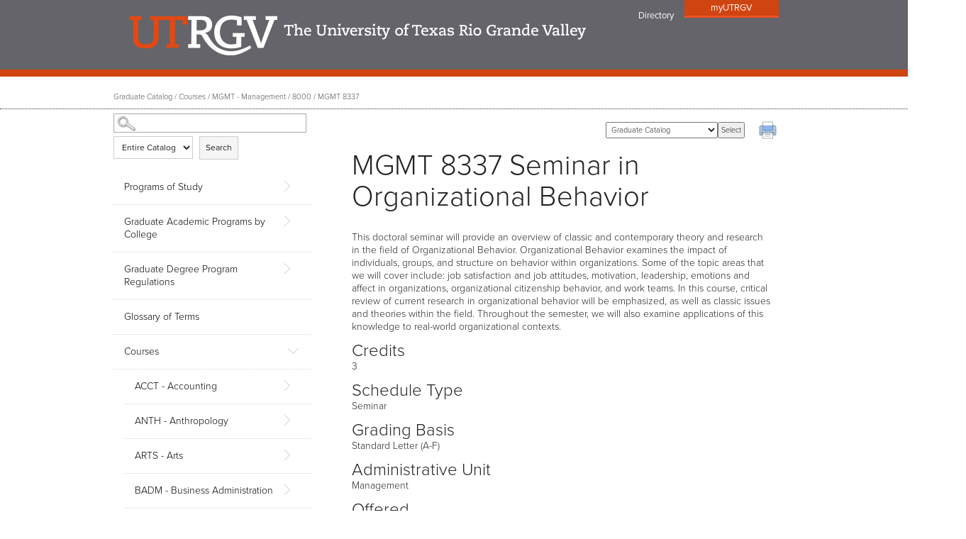

--- FILE ---
content_type: text/html
request_url: https://utrgv.smartcatalogiq.com/Institutions/University-of-Texas-Rio-Grande-Valley/includes/footer.html
body_size: 2612
content:




<footer class="footer">

<div class="footer-content">
<div class="footer-logo"><abbr title="The University of Texas Rio Grande Valley">UTRGV</abbr></div>
<ul class="footer-social-media">
<li class="footer-twitter footer-list-item"><a href="//www.twitter.com/utrgv" target="_blank" title="Official UTRGV Twitter page">Twitter</a></li>
<li class="footer-facebook footer-list-item"><a href="//www.facebook.com/utrgv" target="_blank" title="Official UTRGV Facebook page">Facebook</a></li>
<li class="footer-linkedin footer-list-item"><a href="//www.linkedin.com/company/the-university-of-texas-rio-grande-valley" target="_blank" title="Official UTRGV LinkedIn page">LinkedIn</a></li>
<li class="footer-youtube footer-list-item"><a href="//www.youtube.com/utrgv" target="_blank" title="Official UTRGV YouTube page">YouTube</a></li>
</ul>
<nav aria-label="Footer list of  links" class="footer-columns">

    	<ul class="footer-list footer-column-one">
    
    		<li class="footer-list-item"><a class="link" href="https://www.utrgv.edu/site-policies/index.htm">Site Policies</a></li>
    		<li class="footer-list-item"><a class="link" href="https://www.utrgv.edu/about/contact/index.htm">Contact UTRGV</a></li>
    		<li class="footer-list-item"><a class="link" href="https://www.utrgv.edu/required-links/">Required Links</a></li>
    		<li class="footer-list-item"><a class="link" href="http://sao.fraud.state.tx.us/">Fraud Reporting</a></li>
    		<li class="footer-list-item"><a class="link" href="https://careers.utrgv.edu/postings/search">UTRGV Careers</a></li>
        </ul>

        <ul class="footer-list footer-column-two">
        		<li class="footer-list-item"><a class="link" href="https://www.utrgv.edu/police/crime/information/campus-safety-report/">Clery Act Reports</a></li>
    		<li class="footer-list-item"><a class="link" href="https://www.utrgv.edu/site-policies/web-accessibility/index.htm">Web Accessibility</a></li>
    		<li class="footer-list-item"><a class="link" href="http://veterans.portal.texas.gov">Texas Veterans</a></li>
    		<li class="footer-list-item"><a class="link" href="https://www.utrgv.edu/counseling/services/mental-health-resources/index.htm">Mental Health Resources</a></li>
    		<li class="footer-list-item"><a class="link" href="https://www.utrgv.edu/about/contact/index.htm">1-844-ATUTRGV</a></li>
			<li><p id="footerSC"><a href="https://www.watermarkinsights.com/our-approach/curriculum-catalog-management/" title="SmartCatalog IQ" target="_blank">Powered by SmartCatalog</a></p></li>
        </ul>  
</nav>

</div>
</footer>

--- FILE ---
content_type: text/css
request_url: https://utrgv.smartcatalogiq.com/Institutions/University-of-Texas-Rio-Grande-Valley/styles/nav.css
body_size: 23515
content:
/* .global-nav
---------------*/
.global-nav {
  background: #414145;
  }
.global-nav a,
.global-nav a:link {
  text-decoration: none;
  color: #FFF;
  }
.global-nav a:visited {
  color: #CCC;
  }
.global-nav li li a:visited {
    background: #cf4411; /*previous:#d4422f */
    }
.global-nav a:focus {
  text-decoration: underline;
  color: #FFF;
  }
.global-nav a:hover,
.global-nav a:active {
  text-decoration: underline;
  }
.global-nav .list {
  margin: .5em auto;
  padding-left: 0px;
  width: 80%;
  list-style: none;
  }
.global-nav .list-item,
.global-nav .list-item li{
  list-style: none;
}
.global-nav .list-item a, .header-btn {
  font-size: 14px;
  border-bottom: 2px dotted #515155;
  display: block;
  padding: .8em 0;
  background: url(../assets/images/right-arrow.png) center right no-repeat;
  }

.global-nav .list-item:last-child a {
  border-bottom: none;
}
/*.js .global-nav > .list > .list-item:first-child > a {
  border-left: medium none !important;
  padding-left: 0 !important;
}*/

.js .global-nav .list .list-item:first-child {
  border-left: medium none !important;
  padding-left: 0 !important;
}

/* .global-nav animation
-------------------------*/
.global-nav,
.global-nav > ul ul {
  clear: both;
  -webkit-transition: all 0.3s ease-out;
  -moz-transition: all 0.3s ease-out;
  -ms-transition: all 0.3s ease-out;
  -o-transition: all 0.3s ease-out;
  transition: all 0.3s ease-out;
  }
.js .global-nav,
.js .global-nav > ul ul,
.js .aside {
  display: none;
  overflow: hidden;
  }
.global-nav.active,
.js .global-nav > ul ul.active,
.js .site-nav.active {
  display: block;
  }

.nav-toggle {
  text-decoration: none;
  color: #FFF;
  padding: 7px;
  position: absolute;
  top: 16px;
  right: 13px;
  background: url(../assets/images/burger-white.png) center center no-repeat;
  height: 14px;
  width: 22px;
  border-radius: 4px;
  -moz-border-radius: 4px;
  -webkit-border-radius: 4px;
  border: 0px solid #000000;
  text-indent:-9999px;
}
.nav-toggle:hover {
  background-color: #555;
  }

.site-nav-toggle {
  border-radius: .3em;
  position: absolute;
  top: 0;
  right: 1em;
  display: inline-block;
  width: 33px;
  height: 33px;
  background: #cf4411 url(../assets/images/utrgv_offcanvas_arrow.png) no-repeat center 13px; /*previous #d4422f*/
  text-indent:-9999px;
  } 
.site-nav-toggle.active {
  background-position: center -1.3em;
  }
  
/* .search (in header)
----------------------*/
form.search {
  position: relative;
  width: 80%;
  margin: .5em auto;
}
form.search input[type="search"] {
  width: 100%;
  padding: 4px 0 4px 7px;
  box-sizing: border-box;
  background-color: #EDEDED;
  border: none;
}
form.search input[type="submit"] {
  text-indent: -999em;
  background: url(../assets/images/search.png) no-repeat 7px center transparent;
  border: none;
  position: absolute;
  top: 0;
  right: 0;
  height: 100%;
  border-left: 1px solid #ccc;
  padding-left: 21px;
}
form.search ::-webkit-input-placeholder {
   color: #888;
}
form.search ::-moz-placeholder {
   color: #888;
}
form.search :-ms-input-placeholder {  
   color: #888;
}
form.search .icon-search{
  color: #666;
  position: absolute;
  right: 6px;
  top: 6px;
}


/* .header-btn (myUTRGV button)
------------------------------*/
.header-btn {
  position: relative;
  width: 80%;
  margin: .5em auto;
  border-bottom: none;
}
a.header-link.header-btn {
    border-bottom: 2px dotted #515155;
    padding-bottom: 18px;
}
.header-link.header-btn.give-btn {
    background: none;
}

/* .state-nav (breadcrumb and language link)
-------------------------------------------*/
.state-nav {
  display: none;
  margin: 0 1em;
}

/* sidebar breadcrumb styles
-----------------------------*/
.breadcrumb {
  border-top: dotted 1px gray;
  border-radius: 0px;
  border-bottom: dotted 1px gray;
  background-color: transparent;
}
.breadcrumb ul li.selected {
  display: inline;
  padding-left: 12px;
  margin-left: -12px !important;
  border: 0;
  background: url(../images/nested-list-arrow.png) center left no-repeat;
}
.breadcrumb ul {
  padding-top: 5px;
}

/* MEDIA QUERIES START */

@media only screen and (max-width: 680px){
    .global-nav.active {
        max-height: 100%;
    }
    .js .global-nav > ul ul {
        display: none;
    }
    .js .global-nav ul li:hover ul {
        display: block;
        max-height: 100%;
    }
    .js .global-nav ul li:hover ul ul {
        display: none;
    }
    .js .global-nav ul li:hover ul li:hover ul {
    display: block;
    max-height: 100%;
    }
}

/* 681px
---------*/
@media screen and (min-width: 681px) {
  .js .aside,
.aside.active {
  max-height: 55em;
  }
.site-nav-toggle {
  display: none;
  }
}

/* 780px
---------*/
  
@media screen and (min-width: 780px) {
  .nav-toggle {
    display: none;
    }
  .header-wrapper,
  .js .global-nav {
    display: block;
    margin: 0 auto;
    width: 780px;
  }
  .js .global-nav .list {
    display: block;
    margin: 0 auto -10px;
    min-height: 12px;
    width: 760px;
    padding-left: 4px;
    }
  .js .global-nav,
  .js .global-nav > ul ul,
  .js .site-nav {
    max-height: none;
    overflow: visible;
    background: none;
    max-width: 960px;
    margin: 0 auto;
    position: relative;
    }
  .js .global-nav > ul ul {
    display: none;
    margin-left: -10px;
    }
  .js .global-nav > ul li:hover > ul {
    display: block;
    position: absolute;
    padding: 0;
    min-width: 160px;
    }
  .js .global-nav > ul li:hover > ul li {
    width: 100%;
  }
  .js .global-nav > ul li:hover > ul a, .js .global-nav > ul li.active:hover > ul a {
    margin: 0 0 0 0;
    padding: 5px 10px;
    display: block;
    width: 100%;
    text-align: left;
    background: rgba(207,67,17,.9); /*previous: rgba(212,66,47,.85) */
    }
  .js .global-nav > ul li:hover > ul a:hover, .js .global-nav > ul li.active:hover > ul a:hover {
  background: rgba(189,61,15,.9); /*previously: rgba(181,56,40,.9)*/
  }
  .js .global-nav > ul {
    background: #CF4411; /*previously: #d4422f*/
    width: 100%;
    bottom: 0;
    z-index: 99999;
    position: relative;
    margin: 0 0 -10px 0;
    }
  .js .global-nav > ul:before {
    content: " ";
    height: 100%;
    width: 7000px;
    margin-left: -3000px;
    position: absolute;
    background: #CF4411; /*previously: #d4422f*/
    top: 0;
    }
  .js .global-nav .list-item:before {
    content: " ";
    width: 1px;
    height: 26px;
    position: absolute;
    left: -2px;
    border-left: 1px dotted #ffbb80;
    /*top: 7px;*/
    margin: auto;
    top: 0;
    bottom: 0;
    }
  .js .global-nav .list-item:first-child:before {
    display: none;
    }
  .js .global-nav .list-item a {
    font-size: .85em;
    text-align: center;
    color: #FFF;
    padding: .8em .4em;
    }
  .js .global-nav .list-item a,
  .js .global-nav .list-item a:hover,
  .js .global-nav .list-item a:visited {
    border-bottom: none;
    text-decoration: none;
    cursor: pointer;
    text-shadow: 1px 1px 3px rgba(102, 102, 102, .4);
    background: rgba(207,67,17,.9); /*--previous: rgba(212,66,47, 0.85)--*/
    font-weight: normal;
    }
  .js .global-nav .list-item a:focus{
    outline:1px dotted #c3c3c3;  
  }
  
  .global-nav ul > li {
    display: inline-block;
    position: relative;
    }
  .js .aside {
      display: block;
  }
  /* .search (in header)
  ----------------------*/
  form.search {
    position: absolute;
    right: 0px;
    top: -72px;
    /*top: 40px;*/
    width: auto;
  }
  form.search input[type="search"] {
    width: 133px;
  }


  /* .header-btn (myUTRGV button)
  ------------------------------*/
  .header-btn, a.header-btn:visited {
      background-color: #CF4411; /*previously: #d4422f*/
      border-bottom: 3px solid #f05023; /*previously: #e24912*/
      color: #fff;
      display: block;
      font-size: 13px;
      font-weight: normal;
      padding: 2px 37px 2px;
      position: absolute;
      width: auto;
      right: 0px;
      top: -7px;
      background-image: none;
  }

  a.header-link.header-btn {
        right: 148px;
        padding: 13px 0 0 0;
	    background: none;
	    border: none;
  }
.header-link.header-btn.give-btn {
    display: none;
}
  
  /* .state-nav (breadcrumb and language link)
  -------------------------------------------*/
  .state-nav {
    position: relative;
    display: block;
  }
  .state-nav a {
    color: #4d4d4d;
    font-weight: 300;
    font-size: 11px;    
  }
  .breadcrumbs ul li {
    display: inline-block;  
  }
  .breadcrumbs ul li:before {
    content: " /  ";
  }
  .breadcrumbs ul li:first-child:before {
    display: none;  
  }
  .breadcrumbs ul {
    padding: 0;
    margin: 0;
  }
  .my-language {
    position: absolute;
    right: 0px;
    top: 0px;
  }
  #breadcrumb-label {
    display: none;
  }
}

/* 820px
---------*/
@media screen and (min-width: 820px) {
  .js .global-nav .list {
    width: 95%;
    padding-left: 0;
    }
   .js .global-nav .list-item a, .js .global-nav .list-item.active a {
    padding: .8em .5em;
    }
}

/* 950px
---------*/
@media screen and (min-width: 950px) {
  .branding-wrapper {
    margin: 0 auto;
    position: relative;
    width: 915px;
    }
  .header-wrapper,
  .js .global-nav {
    width: 915px;
  }
  .js .global-nav .list-item a, .js .global-nav .list-item.active a {
    font-size: 14px;
    padding: .8em .5em;
    }
  .state-nav {
    margin: 0 auto;
  }
}

/* 980px
---------*/
@media screen and (min-width: 980px) {

  .js .global-nav .list {
    width: 960px;
    padding-left: 4px;
    }
  .js .global-nav .list-item a {
    padding: .65em .8em;
    }
.js .global-nav .list-item::before {
    /*top: 6px;*/
}

  /* .secondary .content styles
  ------------------------------*/
  .main-content-wrapper,
  .content-wrapper,
  .branding-wrapper {
    width: 960px;
    }
}

/* 992px
---------*/
@media screen and (min-width: 992px) {
  .footer-logo,
  .footer-social-media {
    margin-top: -20px;
    margin-left: 35%;
    background-position-y: 52px;
  }

}










/* START: New Nav Styles (EA July 2017) */
nav.cssmenu {
  position: relative;
  max-width: 100%;
  margin: 0 auto;
}

nav.cssmenu ul.new-menu {
  list-style-type: none;
  padding: 0;
  display: flex;
  flex-direction: row;
  justify-content: space-around;
  flex-wrap: nowrap; /* assumes you only want one row */
  margin: 0 auto;
  max-width: 960px;
}

#cssmenu, #cssmenu ul, #cssmenu ul li, #cssmenu ul li a, #cssmenu #head-mobile {
  border: 0;
  list-style: none;
  line-height: 1;
  display: block;
  position: relative;
  -webkit-box-sizing: border-box;
  -moz-box-sizing: border-box;
  box-sizing: border-box;
}
#cssmenu:after, #cssmenu > ul:after {
  content: ".";
  display: block;
  clear: both;
  visibility: hidden;
  line-height: 0;
  height: 0;
}
#cssmenu #head-mobile {
  display: none;
}
#cssmenu {
  font-family: sans-serif;
  background: #CF4411;
}
#cssmenu > ul > li {
  text-align: center;
  float: left;
  width: 100%;
}
.new-menu li {
    text-transform: uppercase;
}
.new-menu li li {
    text-transform: initial;
}
#cssmenu > ul > li li {
  text-align: initial;
}
#cssmenu > ul > li > a {
  padding: 17px;
  font-size: 12px;
  letter-spacing: 1px;
  text-decoration: none;
  /* color: #ddd; color contrast not accessible */ 
  color: #FCFCFC;
  font-weight: 700;
}
#cssmenu > ul > li:hover > a, #cssmenu ul li.active a {
  color: #fff;
}
#cssmenu > ul > li:hover,
#cssmenu ul li.active:hover,
#cssmenu ul li.active,
#cssmenu ul li.has-sub.active:hover {
  background: #b33b0f !important;
  -webkit-transition: background .3s ease;
  -ms-transition: background .3s ease;
  transition: background .3s ease;
}
#cssmenu > ul > li.has-sub > a {
  padding-right: 30px;
}
/*#cssmenu > ul > li.has-sub > a:after {
  position: absolute;
  top: 22px;
  right: 11px;
  width: 8px;
  height: 2px;
  display: block;
  background: #ddd;
  content: '';
}*/

/*#cssmenu > ul > li.has-sub > a:before {
  position: absolute;
  top: 19px;
  right: 14px;
  display: block;
  width: 2px;
  height: 8px;
  background: #ddd;
  content: '';
  -webkit-transition: all .25s ease;
  -ms-transition: all .25s ease;
  transition: all .25s ease;
}*/

/*#cssmenu > ul > li.has-sub:hover > a:before {
  top: 23px;
  height: 0;
}*/

#cssmenu > ul > li.has-sub > a:before {
  border: solid black;
  position: absolute;
  padding: 3px;
  border-width: 0 2px 2px 0;
  transform: rotate(45deg);
  -webkit-transform: rotate(45deg);
  content: "";
  border-color: #ddd;
  top: 16px;
  right: 22px;
}
#cssmenu > ul > li.has-sub:hover > a:before {
  border-color: #fff;
}

#cssmenu ul ul {
  position: absolute;
  /*left: -9999px;*/
  z-index: 999999;
  margin: 0;
  padding: 0;
}

/*.navlist-1 {
	display: block !important;
}*/


/*12-13
#cssmenu ul ul li {
  height: 0;
  -webkit-transition: all .25s ease;
  -ms-transition: all .25s ease;
  background: rgba(207,67,17,.9);
  transition: all .25s ease;
}*/
#cssmenu ul ul li:hover {
}
#cssmenu li:hover > ul {
  left: auto;
}
/*12-13
#cssmenu li:hover > ul > li {
  height: 35px;
}
*/
#cssmenu ul ul ul {
  margin-left: 100%;
  top: 0;
}
#cssmenu ul ul li a {
  border-bottom: 1px solid rgba(150, 150, 150, 0.15);
  padding: 11px 25px 11px 15px; /*11px 15px*/
  width: 170px;
  font-size: 12px;
  text-decoration: none;
  color: #fff;
  font-weight: 400;
}
#cssmenu ul ul li:last-child > a, #cssmenu ul ul li.last-item > a {
  border-bottom: 0;
}
#cssmenu ul ul li:hover > a, #cssmenu ul ul li a:hover {
  color: #fff;
}
/*#cssmenu ul ul li.has-sub > a:after {
  position: absolute;
  top: 16px;
  right: 11px;
  width: 8px;
  height: 2px;
  display: block;
  background: #ddd;
  content: '';
}
#cssmenu ul ul li.has-sub > a:before {
  position: absolute;
  top: 13px;
  right: 14px;
  display: block;
  width: 2px;
  height: 8px;
  background: #ddd;
  content: '';
  -webkit-transition: all .25s ease;
  -ms-transition: all .25s ease;
  transition: all .25s ease;
}
#cssmenu ul ul > li.has-sub:hover > a:before {
  top: 17px;
  height: 0;
}*/

#cssmenu ul ul li.has-sub > a:before {
    border: solid black;
    position: absolute;
    padding: 2px;
    border-width: 0 2px 2px 0;
    transform: rotate(-45deg);
    -webkit-transform: rotate(-45deg);
    content: "";
    border-color: #ddd;
    top: 14px;
    right: 13px;
}
#cssmenu ul ul li.has-sub:hover > a:before {
  border-color: #fff;
}

#cssmenu ul ul li.has-sub:hover,
#cssmenu ul li.has-sub ul li.has-sub ul li:hover {
  background: rgba(183, 63, 20, 0.9);
}
#cssmenu ul ul ul li.active a {
  border-left: 1px solid #333;
}
#cssmenu > ul > li.has-sub > ul > li.active > a,
#cssmenu > ul ul > li.has-sub > ul > li.active > a {
  border-top: 1px solid #333;
}
.nav-button span {
	display: none;
}



@media screen and (max-width: 1000px) {
  nav {
    width: 100%;
  }
  #cssmenu {
    width: 100%;
    background: #414145;
  }
  #cssmenu ul {
    width: 100%;
    display: none;
  }
  #cssmenu ul li {
    width: 100%;
    border-top: 1px solid #444;
  }
  #cssmenu ul li:hover {
    background: #363636;
  }
  #cssmenu ul ul li, #cssmenu li:hover > ul > li {
    height: auto;
  }
  #cssmenu ul ul li {
    background: #CF442F;
  }
  #cssmenu ul li a, #cssmenu ul ul li a {
    width: 100%;
    border-bottom: 0;
  }
  #cssmenu > ul > li {
  text-align: initial;
  float: none;
  width: auto;
  }
  
  #cssmenu ul ul li a {
    padding-left: 25px;
  }
  #cssmenu ul ul li {
    background: #333 !important;
  }
  #cssmenu ul ul li:hover {
    background: #363636 !important;
  }
  #cssmenu > ul > li:hover, 
  #cssmenu ul li.active:hover, 
  #cssmenu ul li.active, 
  #cssmenu ul li.has-sub.active:hover {
    background: #333 !important;
  }
  #cssmenu ul ul li.has-sub:hover,
  #cssmenu ul li.has-sub ul li.has-sub ul li:hover {
    background: #363636;
  }
  #cssmenu ul ul ul li a {
    padding-left: 35px;
  }
  #cssmenu ul ul li a {
    color: #ddd;
    background: none;
  }
  #cssmenu ul ul li:hover > a, #cssmenu ul ul li.active > a {
    color: #fff;
  }
  /*#cssmenu ul li:hover, #cssmenu ul li a:hover {
    background: none !important;
  }*/
  #cssmenu ul ul, #cssmenu ul ul ul {
    position: relative;
    left: 0;
    width: 100%;
    margin: 0;
    text-align: left;
  }
  #cssmenu > ul > li.has-sub > a:after,
  #cssmenu > ul > li.has-sub > a:before,
  #cssmenu ul ul > li.has-sub > a:after,
  #cssmenu ul ul > li.has-sub > a:before {
    display: none;
  }
  #cssmenu #head-mobile {
    display: block;
    padding: 23px;
    color: #ddd;
    font-size: 12px;
    font-weight: 700;
  }
  .nav-button {
    width: 55px;
    height: 46px;
    position: absolute;
    right: 0;
    top: 0;
    cursor: pointer;
    z-index: 12399994;
  }
  .nav-button:after {
    position: absolute;
    top: 22px;
    right: 20px;
    display: block;
    height: 4px;
    width: 20px;
    border-top: 2px solid #dddddd;
    border-bottom: 2px solid #dddddd;
    content: '';
  }
  .nav-button:before {
    -webkit-transition: all .3s ease;
    -ms-transition: all .3s ease;
    transition: all .3s ease;
    position: absolute;
    top: 16px;
    right: 20px;
    display: block;
    height: 2px;
    width: 20px;
    background: #ddd;
    content: '';
  }
  .nav-button.menu-opened:after {
    -webkit-transition: all .3s ease;
    -ms-transition: all .3s ease;
    transition: all .3s ease;
    top: 23px;
    border: 0;
    height: 2px;
    width: 19px;
    background: #fff;
    -webkit-transform: rotate(45deg);
    -moz-transform: rotate(45deg);
    -ms-transform: rotate(45deg);
    -o-transform: rotate(45deg);
    transform: rotate(45deg);
  }
  .nav-button.menu-opened:before {
    top: 23px;
    background: #fff;
    width: 19px;
    -webkit-transform: rotate(-45deg);
    -moz-transform: rotate(-45deg);
    -ms-transform: rotate(-45deg);
    -o-transform: rotate(-45deg);
    transform: rotate(-45deg);
  }
  .nav-button span {
    color: #fff;
    position: absolute;
    top: 15px;
    right: 46px;
    font-size: 16px;
    display:block;
  }
  #cssmenu .submenu-button {
    position: absolute;
    z-index: 999999;
    right: 0;
    top: 0;
    display: block;
    border-left: 1px solid #444;
    height: 46px;
    width: 46px;
    cursor: pointer;
  }
  #cssmenu .submenu-button.submenu-opened, 
  #cssmenu > ul > li.has-sub > .submenu-opened + a,
  #cssmenu > ul ul > li.has-sub > .submenu-opened + a {
    background: #262626;
  }
  #cssmenu ul ul .submenu-button {
    height: 34px;
    width: 34px;
  }
  
  /*#cssmenu .submenu-button:after {
    position: absolute;
    top: 22px;
    right: 19px;
    width: 8px;
    height: 2px;
    display: block;
    background: #ddd;
    content: '';
  }
  #cssmenu ul ul .submenu-button:after {
    top: 15px;
    right: 13px;
  }
  #cssmenu .submenu-button.submenu-opened:after {
    background: #fff;
  }*/
  
  #cssmenu .submenu-button:before {
	border: solid black;
	position: absolute;
	padding: 3px;
	border-width: 0 2px 2px 0;
	transform: rotate(45deg);
	-webkit-transform: rotate(45deg);
	content: "";
	border-color: #ddd;
	top: 17px;
	right: 19px;
  }
  #cssmenu ul ul .submenu-button:before {
    padding: 2px;
	border-width: 0 2px 2px 0;
	top: 12px;
    right: 14px;
  }
  /*#cssmenu .submenu-button.submenu-opened:before {
    display: none;
  }*/
  
  
  
  #cssmenu ul ul ul li.active a {
    border-left: none;
  }
  #cssmenu > ul > li.has-sub > ul > li.active > a,
  #cssmenu > ul ul > li.has-sub > ul > li.active > a {
    border-top: none;
  }
  nav.cssmenu ul.new-menu {
    display: block;
  }
}

@media screen and (min-width: 1000px){
	nav.cssmenu ul.new-menu {
	    display: flex !important;
	}
	
	/* EA: Update for full width nav 
	ul.new-menu > li.has-sub{
		position: initial !important;
	}*/
	
	#cssmenu ul.new-menu > li > a {
		height: 100%;
	}
	
	#cssmenu ul.new-menu > li.has-sub > ul {
	    position: absolute;
	    /*width: 100%;*/
	    /*left: 0 !important; 12-13*/
	    background: #f7f7f7;
	    /*outline: 1px solid blue;*/

	    min-width: 500px; /*previously 450px*/
    }
    
    #cssmenu ul ul li {
	    background: #f7f7f7;
	    color: #666666;
	    
	    /*temp*/
		/*outline: 1px solid green;*/
		display: inline-block; /*was block before inline-block change to fix odd col issue*/
		max-width: 100%;
		width: 100%; /*was added to fix odd col issue*/
    }
    /*temp*/
    #cssmenu li > ul > li a {
    	display: block;
    	width: 100%;
		padding: 18px; /*previously 18px 25px 18px 15px*/
		border: none;
	}
    
    #cssmenu li > ul > li a {
    	/*display: none; 12-14-17*/
	}
	
	#cssmenu li:hover > ul > li a {
    	/*display: block; 12-14-17*/
    	color: #333333;
	}
    
    #cssmenu ul ul li a {
	    color: #666666;
    }
    
    #cssmenu ul ul li.has-sub > a:before {
    	border-color: #777;
    	content: none;
    }
    
    #cssmenu ul ul li.has-sub:hover > a:before {
    	border-color: #444;
    }
    
    #cssmenu ul ul li:hover a{
	    background: #d4d4d4;
    }
    
    #cssmenu ul ul ul {
	    width: 100%;
	}
	
	#cssmenu ul ul ul li {
	    max-width: 100%;
	}
	#cssmenu ul ul li.has-sub:hover, #cssmenu ul li.has-sub ul li.has-sub ul li:hover {
    	background: none;
	}
	#cssmenu ul ul {
	    -moz-column-count: 2;
	    -webkit-column-count: 2;
	    column-count: 2;
	
	    -moz-column-gap: 0; /*was 25px*/
	    -webkit-column-gap: 0; /*was 25px*/
	    column-gap: 0; /*was 25px*/
	    /*padding: 20px; padding around full width dropdown*/
	}
	
	/*START: Hide level3 nav items*/
	ul.new-menu li.has-sub li.has-sub ul{
	  display: none !important;
	  outline: 1px solid green;
	}
	/*END: Hide level3 nav items*/

	#cssmenu ul ul.navlist-2 {
		/*top: 224px;    12-13*/
		border-top: 3px solid #999;
		border-top: 1px solid #e5e5e5;
		/*outline: 1px solid red;*/
	}
	
    /*using z-index to hide/show uls because they need to be expanded for jq-ui to measure and position them relative to each other*/
	#cssmenu ul ul.navlist-1,
	#cssmenu ul ul.navlist-2 {
		opacity: 0;
		z-index: -9999999;
	}
	#cssmenu li:hover > ul.navlist-1,
	#cssmenu li:hover > ul.navlist-2 {
		z-index: 9999999;
		opacity: 1;
	}
	
	
	/*removing level-1 li ticker*/
	#cssmenu > ul > li.has-sub > a:before {
		content: none;
	}
	#cssmenu > ul > li.has-sub > a {
    	padding-right: 17px; /*was 30px for ticker*/
	}
	
    #cssmenu > ul > li:nth-last-child(-n+2) ul {
        right: 0 !important;
        left: auto !important;
    }

	.global-nav {
		//display: none !important;
	}
	
}
/* END: New Nav Styles (EA July 2017) */

--- FILE ---
content_type: text/css
request_url: https://utrgv.smartcatalogiq.com/Institutions/University-of-Texas-Rio-Grande-Valley/styles/styles.css
body_size: 34546
content:
/*

Title: Mini-Site Template
Description: Style sheet for UTRGV Mini-Site Template.
Author: Internet Services.
Version: 1

*/

/*! normalize.css v3.0.2 | MIT License | git.io/normalize */

/**
 * 1. Set default font family to sans-serif.
 * 2. Prevent iOS text size adjust after orientation change, without disabling
 *    user zoom.
 */

html {
  font-family: sans-serif; /* 1 */
  -ms-text-size-adjust: 100%; /* 2 */
  -webkit-text-size-adjust: 100%; /* 2 */
}

/**
 * Remove default margin.
 */

body {
  font: 300 14px/18px "proxima-nova", san-serif;
  margin: 0;
  color:#222222;
}
html,
body {
    height: 100%;
    margin: 0;
}

/* HTML5 display definitions
   ========================================================================== */

/**
 * Correct `block` display not defined for any HTML5 element in IE 8/9.
 * Correct `block` display not defined for `details` or `summary` in IE 10/11
 * and Firefox.
 * Correct `block` display not defined for `main` in IE 11.
 */

article,
aside,
details,
figcaption,
figure,
footer,
header,
hgroup,
main,
menu,
nav,
section,
summary {
  display: block;
}

/**
 * 1. Correct `inline-block` display not defined in IE 8/9.
 * 2. Normalize vertical alignment of `progress` in Chrome, Firefox, and Opera.
 */

audio,
canvas,
progress,
video {
  display: inline-block; /* 1 */
  vertical-align: baseline; /* 2 */
}

/**
 * Prevent modern browsers from displaying `audio` without controls.
 * Remove excess height in iOS 5 devices.
 */

audio:not([controls]) {
  display: none;
  height: 0;
}

/**
 * Address `[hidden]` styling not present in IE 8/9/10.
 * Hide the `template` element in IE 8/9/11, Safari, and Firefox < 22.
 */

[hidden],
template {
  display: none;
}

/* Links
   ========================================================================== */

/**
 * Remove the gray background color from active links in IE 10.
 */

a{
  color:#DB350F; /*varies from #CF4411 because of G!*# contrast ratio 3:1 needed for diffrerentiation between color text and surrounding text - WCAG 2.0 - EA: last color was #f05023, which didnt seem to work*/
  text-decoration:none;
  font-weight: 500;
}

/**
 * Improve readability when focused and also mouse hovered in all browsers.
 */
 
a:active,
a:hover
{
  outline: 0;
  text-decoration:underline;
  /*border-bottom: 2px solid #f05023;
  margin-bottom: -2px;*/
 }
 a:focus{
      outline: 1px dotted #c3c3c3;
      text-decoration:underline;
     }

/* button styles
------------------------*/
a.utrgvButton:link, a.utrgvButton:visited, a.utrgvButton:active {
    background: #E24912 none repeat scroll 0% 0%;
    color: #000;
    border-radius: 0px;
    border: 0px none;
    text-transform: uppercase;
    font-weight: 600;
    letter-spacing: 4px;
    font-size: 12px;
    box-shadow: 3px 3px 6px #999;
    text-shadow: 0px 0px 0px #000;
    text-decoration: none;
    padding: 6px;
    width: 150px;
    vertical-align: baseline;
    text-align: center;
    min-width: 75px;
    display: inline-block;
    }
a.utrgvButton{ 
    margin-bottom: 10px;
}

.degreeRow.mini a.utrgvButton{ 
    margin-left:70px; 
    margin-top:15px;
}


/* Text-level semantics
   ========================================================================== */

/**
 * Address styling not present in IE 8/9/10/11, Safari, and Chrome.
 */

abbr[title] {
  border-bottom: 1px dotted;
}

/**
 * Address style set to `bolder` in Firefox 4+, Safari, and Chrome.
 */

b,
strong {
  font-weight: bold;
}

/**
 * Address styling not present in Safari and Chrome.
 */

dfn {
  font-style: italic;
}

/**
 * Handle text cut-off.
 */
em {
    padding: .09em;
}

/**
 * Address variable `h1` font-size and margin within `section` and `article`
 * contexts in Firefox 4+, Safari, and Chrome.
 */

h1, h2, h3, h4, h5, h6 {
  font: 300  14px/110% "proxima-nova", san-serif;
  color: #222;
  margin: 0.67em 0;
}
h1 a, h2 a, h3 a, h4 a, h5 a, h6 a {
    font-weight: 300;
}
h1 {
  font-size: 410%;
}
h2 {
    font-size: 250%;
}
h3 {
	font-size: 170%;
}
h4 {
	font-size: 130%;
}
h5 {
	font-size: 110%;
}
h6 {
	font-size: 100%;
}

/**
 * Address styling not present in IE 8/9.
 */

mark {
  background: #ff0;
  color: #000;
}

/**
 * Address inconsistent and variable font size in all browsers.
 */

small {
  font-size: 80%;
}

/**
 * Prevent `sub` and `sup` affecting `line-height` in all browsers.
 */

sub,
sup {
  font-size: 75%;
  line-height: 0;
  position: relative;
  vertical-align: baseline;
}

sup {
  top: -0.5em;
}

sub {
  bottom: -0.25em;
}

.hide {
    display: none;
}

/* Embedded content
   ========================================================================== */

/**
 * Remove border when inside `a` element in IE 8/9/10.
 */

img {
  border: 0;
  max-width: 100%;
}

/**
 * Correct overflow not hidden in IE 9/10/11.
 */

svg:not(:root) {
  overflow: hidden;
}

/* Grouping content
   ========================================================================== */

/**
 * Definition List styles
 */
dt {
  font-weight: bold;
}
dd {
  line-height: 145%;
  margin: 0;
}
dl.default {
    margin: 0;
}
dl.default dt {
	font-weight: normal;
}
dl.default dd {
	margin-left: 2em;
}

/**
 * Unordered list styles
 */
 
ul ul {
  margin-left: 18px;
  margin-bottom: 0;
}

/**
 * Address margin not present in IE 8/9 and Safari.
 */

figure {
  margin: 1em 0;
}

/**
 * Address differences between Firefox and other browsers.
 */

hr {
  -moz-box-sizing: content-box;
  box-sizing: content-box;
  height: 0;
  border: none;
  border-top: 1px solid #d5d5d5;
  margin: 1em 0;
  width: 100% !important;
}

/**
 * Contain overflow in all browsers.
 */

pre {
  overflow: auto;
}

/**
 * Address odd `em`-unit font size rendering in all browsers.
 */

code,
kbd,
pre,
samp {
  font-family: monospace, monospace;
  font-size: 1em;
}

/* Clearfix 
------------*/
.clear:before,
.clear:after {
    content: " ";
    display: table;
}
.clear:after {
    clear: both;
}


.block {
    display: block !important;
}
.inline {
    display: inline !important;
}
.inline-block {
    display: inline-block !important;
}
.hidden {
    display: none !important;
}
.grey {
    color: #525655 !important;
}
.orange-txt-required {
    color: #A7280C !important;
}
.light-grey-bg {
    Background: #ededed !important;
}
.white-bg, .event-prev.white-bg {
    Background: #fff !important; 
}

.list-style-1 {
    list-style-type: decimal;
}
.list-style-a {
	list-style-type: lower-alpha;
}
.list-style-A {
	list-style-type: upper-alpha;
}
.list-style-i {
	list-style-type: lower-roman;
}
.list-style-I {
	list-style-type: upper-roman;
}


/* Forms
   ========================================================================== */ 
.form-group {
	padding-bottom:10px;
	
}  

/**
 * Known limitation: by default, Chrome and Safari on OS X allow very limited
 * styling of `select`, unless a `border` property is set.
 */

/**
 * 1. Correct color not being inherited.
 *    Known issue: affects color of disabled elements.
 * 2. Correct font properties not being inherited.
 * 3. Address margins set differently in Firefox 4+, Safari, and Chrome.
 */

button,
input,
optgroup,
select,
textarea {
  color: inherit; /* 1 */
  font: inherit; /* 2 */
  margin: 0; /* 3 */
}

input[type="button"]:disabled, 
input[type="submit"]:disabled, 
input[type="reset"]:disabled, 
input[type="file"]:disabled::-webkit-file-upload-button, 
button:disabled, select:disabled, optgroup:disabled, option:disabled, select[disabled] > option {
    color: graytext;
}

/**
 * Address `overflow` set to `hidden` in IE 8/9/10/11.
 */

button {
  overflow: visible;
}

/**
 * Address inconsistent `text-transform` inheritance for `button` and `select`.
 * All other form control elements do not inherit `text-transform` values.
 * Correct `button` style inheritance in Firefox, IE 8/9/10/11, and Opera.
 * Correct `select` style inheritance in Firefox.
 */

button,
select {
  text-transform: none;
}

/**
 * 1. Avoid the WebKit bug in Android 4.0.* where (2) destroys native `audio`
 *    and `video` controls.
 * 2. Correct inability to style clickable `input` types in iOS.
 * 3. Improve usability and consistency of cursor style between image-type
 *    `input` and others.
 */

button,
html input[type="button"], /* 1 */
input[type="reset"],
input[type="submit"] {
  -webkit-appearance: button; /* 2 */
  cursor: pointer; /* 3 */
}

/**
 * Re-set default cursor for disabled elements.
 */

button[disabled],
html input[disabled] {
  cursor: default;
}

/**
 * Remove inner padding and border in Firefox 4+.
 */

button::-moz-focus-inner,
input::-moz-focus-inner {
  border: 0;
  padding: 0;
}

/**
 * Address Firefox 4+ setting `line-height` on `input` using `!important` in
 * the UA stylesheet.
 */

input {
  line-height: normal;
}

/**
 * It's recommended that you don't attempt to style these elements.
 * Firefox's implementation doesn't respect box-sizing, padding, or width.
 *
 * 1. Address box sizing set to `content-box` in IE 8/9/10.
 * 2. Remove excess padding in IE 8/9/10.
 */

input[type="checkbox"],
input[type="radio"] {
  box-sizing: border-box; /* 1 */
  padding: 0; /* 2 */
}

/**
 * Fix the cursor style for Chrome's increment/decrement buttons. For certain
 * `font-size` values of the `input`, it causes the cursor style of the
 * decrement button to change from `default` to `text`.
 */

input[type="number"]::-webkit-inner-spin-button,
input[type="number"]::-webkit-outer-spin-button {
  height: auto;
}

/**
 * 1. Address `appearance` set to `searchfield` in Safari and Chrome.
 * 2. Address `box-sizing` set to `border-box` in Safari and Chrome
 *    (include `-moz` to future-proof).
 */

input[type="search"] {
  -webkit-appearance: textfield; /* 1 */
  -moz-box-sizing: content-box;
  -webkit-box-sizing: content-box; /* 2 */
  box-sizing: content-box;
}

/**
 * Remove inner padding and search cancel button in Safari and Chrome on OS X.
 * Safari (but not Chrome) clips the cancel button when the search input has
 * padding (and `textfield` appearance).
 */

input[type="search"]::-webkit-search-cancel-button,
input[type="search"]::-webkit-search-decoration {
  -webkit-appearance: none;
}

/**
 * Hidding the search label
 */
label[for="search"] {
    position: absolute;
    left: -999em;
}

/**
 * Define consistent border, margin, and padding.
 */

fieldset {
  border: 1px solid #c0c0c0;
  margin: 0 2px;
  padding: 0.35em 0.625em 0.75em;
}

/**
 * 1. Correct `color` not being inherited in IE 8/9/10/11.
 * 2. Remove padding so people aren't caught out if they zero out fieldsets.
 */

legend {
  border: 0; /* 1 */
  padding: 0; /* 2 */
}

/**
 * Remove default vertical scrollbar in IE 8/9/10/11.
 */

textarea {
  overflow: auto;
}

/**
 * Don't inherit the `font-weight` (applied by a rule above).
 * NOTE: the default cannot safely be changed in Chrome and Safari on OS X.
 */

optgroup {
  font-weight: bold;
}

/* Tables
   ========================================================================== */

/**
 * Remove most spacing between table cells.
 */

table {
  border-collapse: collapse;
  border-spacing: 0;
}

td,
th {
  padding: 0;
}

/* table styles
- .table
- .table-bordered
------------------*/
table {
  background-color: transparent;
  border-collapse: collapse;
  border-spacing: 0;
  max-width: 100%;
  }

/* .table styles
-----------------*/
.table {
  margin-bottom: 18px;
  width: 100%;
  border-bottom: 1px solid #DDD;
  }
.table th,
.table td {
  text-align: left;
  border-top: 1px solid #DDD;
  padding: 8px;
  line-height: 18px;
  vertical-align: top;
  }
.table th {
  font-weight: bold;
  }
.table thead th {
  vertical-align: bottom;
  }
.table thead:first-child tr:first-child th,
.table thead:first-child tr:first-child td {
  border-top: 0;
  }
.table tbody + tbody {
  border-top: 2px solid #DDD;
  }
.table tbody tr:hover td,
.table tbody tr:hover th, 
.table .highlight {
  /* background-color: #f5f5f5; not accessible */
  background-color: #FCFCFC;
  }
  
/* .table.no-border styles
---------------------------*/
.table.no-border {
  border: 0;
}

.table.no-border th,
.table.no-border td {
  border-top: 0;
}
  
/* .table-bordered styles
--------------------------*/
.table-bordered {
  border: 1px solid #DDD;
  border-collapse: separate;
  *border-collapse: collapsed;
  border-left: 0;
  border-radius: 4px;
  }
.table-bordered th,
.table-bordered td {
  border-left: 1px solid #DDD;
  }
.table-bordered thead:first-child tr:first-child th,
.table-bordered tbody:first-child tr:first-child th,
.table-bordered tbody:first-child tr:first-child td {
  border-top: 0;
  }

.table-bordered thead:first-child tr:first-child th:first-child,
.table-bordered tbody:first-child tr:first-child td:first-child {
  border-top-left-radius: 4px;
  }

.table-bordered thead:first-child tr:first-child th:last-child,
.table-bordered tbody:first-child tr:first-child td:last-child {
  border-top-right-radius: 4px;
  }

.table-bordered thead:last-child tr:last-child th:first-child,
.table-bordered tbody:last-child tr:last-child td:first-child {
  border-radius: 0 0 0 4px;
  border-bottom-left-radius: 4px;
  }
.table-bordered thead:last-child tr:last-child th:last-child,
.table-bordered tbody:last-child tr:last-child td:last-child {
  border-bottom-right-radius: 4px;
  }

/* .table-condensed styles
---------------------------*/
.table-condensed th,
.table-condensed td {
  padding: 4px 5px;
  }

/* .table-striped styles
-------------------------*/
.table-striped tbody tr:nth-child(odd) td,
.table-striped tbody tr:nth-child(odd) th {
  background-color: #fcfcfc;
  }
 
 /* Accordion <ul> styles.(same in department.css)
--------------------------*/
.simpleFAQ_list {
    padding: 0;
}
.simpleFAQ_list h2 {
    font-size: 150%;    
}
.simpleFAQ_list .question {
    border-bottom: 1px solid #E2E2E2;
}
.simpleFAQ_list .question span{
    font-weight: normal; 
    color:#b3b3b3;
}
.simpleFAQ_list .question:hover span{
    color:#666666;
}
.simpleFAQ_list ol  {
           padding: 0 0 0 20px;
}
.simpleFAQ_list li {
    list-style: none outside none;
    margin-bottom: 13px;
}
.simpleFAQ_list li ol li {
    list-style: decimal;
}
.simpleFAQ_list li:last-child {
    border-bottom: none;
}
.simpleFAQ_list .question {
    background: url("/_files/assets/images/arrow-right.png") no-repeat scroll left 3px transparent;
    cursor: pointer;
    font-weight: bold;
    margin-bottom: 0;
    margin-top: 13px;
    padding-left: 22px;
    padding-bottom: 13px;
    font-size: 14px;
}
.simpleFAQ_list .question:hover {
    background: url("/_files/assets/images/arrow-right-hover.png") no-repeat scroll left 3px transparent;
}
.simpleFAQShowing .question {
    background: url("/_files/assets/images/arrow-down.png") no-repeat scroll left 3px transparent;
}
.simpleFAQShowing .question:hover {
    background: url("/_files/assets/images/arrow-down-hover.png") no-repeat scroll left 3px transparent;
}
.simpleFAQ_list .simpleFAQHover {
    color: #18507B;
}
.simpleFAQ_item .tags {
    display: none;
}
.simpleFAQ_list .answer p {
    margin-top: 0;
}
.simpleFAQ_list .answer table {
        margin-top: 10px;       
}
/* .simpleFAQ_list .answer td {
        padding:3px;
        border: 1px solid #666; 
} */
.simpleFAQ_item .answer h2 {
    border-bottom: none;
    border-top: none;
    padding-top: 13px;
}
.simpleFAQ_item .answer {
    border-bottom: 1px solid #e2e2e2;
    padding: .5em 0 .5em 1.5em;
}
/* .simpleFAQ_item .answer table th {
    background-color: #1d324d !important;
    color: #ffffff !important;
    font-weight: bold !important;
} */
.simpleFAQ_item a {
    display: inline-block !important;
}
.simpleFAQ_list ul {
    margin: 0;
        padding-left: 1.5em;
}
.simpleFAQ_list ul li {
        list-style: disc;
}
.simpleFAQ_list ul ul {
        margin-top: .5em;
        margin-left: 2em;
}
 
/* Row and Column Highlighting styles
--------------------------------------*/
.cross-highlighting {
  overflow: hidden;
}

.cross-highlighting td,
.cross-highlighting th {
  padding: 10px;
  position: relative;
  outline: 0;
}

body:not(.nohover) .cross-highlighting tbody tr:hover {
  background-color: #ddd;
}

.cross-highlighting td:hover::after,
.cross-highlighting thead th:not(:empty):hover::after,
.cross-highlighting td:focus::after,
.cross-highlighting thead th:not(:empty):focus::after { 
  content: '';  
  height: 10000px;
  left: 0;
  position: absolute;  
  top: -5000px;
  width: 100%;
  z-index: -1;
}

.cross-highlighting td:hover::after,
.cross-highlighting th:hover::after {
  background-color: #ddd;
}

.cross-highlighting td:focus::after,
.cross-highlighting th:focus::after {
  background-color: lightblue;
}

/* Focus stuff for mobile */
.cross-highlighting td:focus::before,
.cross-highlighting tbody th:focus::before {
  background-color: lightblue;
  content: '';  
  height: 100%;
  top: 0;
  left: -5000px;
  position: absolute;  
  width: 10000px;
  z-index: -1;
}

/* Grid styles
   ========================================================================== */

/* .column styles
-------------------------*/
.column {
  display: block;
  float:left;
  margin: 1% 0;
}
.column:first-child { margin-left: 0; }

/* .row styles
------------------*/
.row { /*margin-bottom: 1em;*/ }
.row:before,
.row:after { content:""; display:table; }
.row:after { clear:both;}

/* Grid of 12 columns styles
------------------------------*/
.column-12-of-12 {
  width: 100%;
}

.column-11-of-12 {
    width: 91.25%;
}
.column-10-of-12 {
    width: 82.5%;
}

.column-9-of-12 {
    width: 73.75%;
}

.column-8-of-12 {
    width: 65%;
}

.column-7-of-12 {
    width: 56.25%;
}

.column-6-of-12 {
    width: 46.7%;
}

.column-5-of-12 {
    width: 38.75%;
}

.column-4-of-12 {
    width: 30%;
}

.column-3-of-12 {
    width: 21.25%;
}

.column-2-of-12 {
    width: 12.5%;
}

.column-1-of-12 {
    width: 3.75%;
}

/*  GO FULL WIDTH BELOW 480 PIXELS */
@media only screen and (max-width: 480px) {
  .column {  margin: 1% 0 1% 0%; }
    
    .column-1-of-12, .column-2-of-12, .column-3-of-12, .column-4-of-12, .column-5-of-12, .column-6-of-12, .column-7-of-12, .column-8-of-12, .column-9-of-12, .column-10-of-12, .column-11-of-12, .column-12-of-12 {
  width: 100%; 
  }
}


/* Styles start here.
______________________________*/

/* .wrapper styles
-------------------*/
.wrapper {
  min-height: 100%;
  overflow: hidden;
  }

/* .header styles
------------------*/
.header {
	border-bottom: 10px solid #CF4411; /*previously: #d4422f*/
	margin-bottom: 20px;
	/* Not sure why these were needed 
	(created issue in mobile menu)- EA
	padding: 0 1em 1em;
	height: 125px;*/
	position: relative;
	background: #65646a;
	}
.header-wrapper {
	position: relative;
}
.header-logo {
	display: inline-block;
	margin: 0 auto;
	padding: 1.32em 0 .2em 15px;
	position: relative;
}
.header-tagline {
	display: inline-block;
	width: 220px;
	height: 47px;
	background: transparent url(/Institutions/University-of-Texas-Rio-Grande-Valley/images/tagline-collapse.png) no-repeat;
    margin-top: 0;
    margin-bottom: 0;
    text-indent: -99999px;
}
/* News Page styles
-------------------*/
.horz-wrap{
padding: 0px 1em !important;
}

/* .content styles
-------------------*/
.content-horz {
    overflow: auto;
	margin: 1em auto;
	padding: 0 1em;
}

.content {
  position: relative;
	overflow: auto;
	margin: 1em auto;
	padding: 0 1em 480px;
}
.content-full {
	margin-top: -264px;
	margin-bottom: 250px;
}


/* .content list styles - unordered
-----------------------*/
.content ul.sitemap {
    padding-left: 0;
}
.content ul.sitemap > li {
    list-style: none;
}
.content ul.sitemap > li > a {
    color: #333;
    font-weight: 600;
}
.content ul.sitemap > li > ul {
  padding-left: 15px;
}
.content ul li, .content ul li li, .content ul li li li {
  margin: .75em 0;
  list-style-image: url("//www.utrgv.edu/_files/assets/images/bullet.png");
}


/* .content list styles - ordered
-----------------------*/
.content ol.sitemap {
    padding-left: 0;
}
.content ol.sitemap > li {
    list-style: none;
}
.content ol.sitemap > li > a {
    color: #333;
    font-weight: 600;
}
.content ol.sitemap > li > ol {
  padding-left: 15px;
}
.content ol li, .content ol li li, .content ol li li li {
  margin: .75em 0;
}



/* blockquote and cite styles
-----------------------------*/
blockquote, pre {
    /* background-color: #e7e7e2; */
    /*  background-color: #f8f8f8; */
    padding: 32px;
    margin: -16px 0 30px 0;
    margin-top: 1px;
    border: 1px solid #797979;
}
blockquote, pre, cite {
    font-size: 18px;
    line-height: 24px;
    /*color:#999;*/
    color: #000000;
    font-style: italic;
}
cite span {
    font-size: 13px;
}
blockquote p, pre p {
    margin-top: 0;
}

/* .mini box styles
-------------------*/
.degreeRow.mini {
    padding: 20px;
    box-sizing: border-box;
}
.degreeRow.mini .col-left{
    width: 50%;
}
.degreeRow.mini .col-right{
    width: 40%;
}
.degreeRow.mini p:first-child {
    margin-top: 0;
}
.degreeRow.mini p:last-child {
    margin-bottom: 0;
}

/* .degreeRow styles
-----------------------------*/
.degreeRow {
    padding-top: 8px;
    padding-bottom: 20px;
}
.degreeRow ul {
    padding-left: 33px;
}
.degreeRow ul li {
    list-style: none;
}
.shadeBg {
    background-color: #f6f6f5;
    width:100%;
    height:auto;
} 
.shadeBg a{
    color: #cc3d15;
  /* font-weight: 500; */
   font-weight: bold;
}    

.col-right{
    width:45%;
    float:left; 
}
.col-left{
    width: 45%;
    float: left;
    padding-right: 15px;
}

/* .sidebar styles
-------------------*/
.sidebar {
	border-top: 10px solid #CF4411; /*previously: #d4422f*/
	font-size:114%;
	line-height:200%;
	overflow:hidden;
	margin-top: 25px;
	padding: 0 25px 15px;
	background: #e7e7e5;
	background: -moz-linear-gradient(top,  #e7e7e5 0%, #ffffff 100%);
	background: -webkit-gradient(linear, left top, left bottom, color-stop(0%,#e7e7e5), color-stop(100%,#ffffff));
	background: -webkit-linear-gradient(top,  #e7e7e5 0%,#ffffff 100%);
	background: -o-linear-gradient(top,  #e7e7e5 0%,#ffffff 100%);
	background: -ms-linear-gradient(top,  #e7e7e5 0%,#ffffff 100%);
	background: linear-gradient(to bottom,  #e7e7e5 0%,#ffffff 100%);
	filter: progid:DXImageTransform.Microsoft.gradient( startColorstr='#e7e7e5', endColorstr='#ffffff',GradientType=0 );
}
.sidebar-list {
	padding: 0;
}
.sidebar-list-item {
	list-style: none !important;
    margin: 0 !important;
    line-height: 18px;
    padding: 10px 0;
}
.sidebar-link {
	font-weight: 200;
	text-decoration: none;
	color: black;
}
.sidebar-nested {
	border-top: dotted 1px gray;
	border-bottom: dotted 1px gray;
	padding-bottom: .5em;
}
.sidebar-nested > .sidebar-list {
	margin-left: 1.3em;
}

/* .graybox styles
-----------------------------*/
.graybox {
    background-color: #f8f8f8;
    height:auto;
    padding: 10px;
    border: 1px solid #999999;
}

.graybox a {
    color: #CD310E;
}



/* social media styles
-----------------------------*/

.social-media-links {
	display: none;
	width: 29px;
	position: fixed;
	right: 0;
	top: 40%; /*was: bottom: 20%;*/
	z-index: 9999;
}
.social-media-list {
	margin: 0;
	padding: 0;
}
.social-media-list-item {
	list-style: none;
	background: transparent url(../assets/images/social-media-fixed-icons2.png) no-repeat;
}
.give-btn {
    background: transparent url(../assets/images/give.jpg) no-repeat;
}
.give-btn .social-media-link {
    height: 59px;
}
.social-media-link {
	color: #FFF;
	text-indent: -999em;
	display: block;
	margin: 0 0 .4em;
	height: 29px;
	width: 29px;
}
.social-media-twitter {
	background-position: 0 0;
}
.social-media-facebook {
	background-position: 0 -4.16em;
}
.social-media-linkedin {
	background-position: 0 -8.28em;
}
.social-media-youtube {
	background-position: 0 -12.4em;
}
.social-media-instagram {
	background-position: 0 -16.5em;
}
.social-media-pinterest {
	background-position: 0 -20.7em;
}
.social-media-snapchat {
	background-position: 0 -24.8em;
}

/* .thumb-box styles
----------------------*/
.thumb-box {
	background-color: #e7e7e5;
	text-align: center;
}
.thumb-box:hover {
	background-color: #cecece;
	color: #222;
	/*-webkit-box-shadow: 1.5px 1.5px 8px 0px rgba(0,0,0,0.2);
	-moz-box-shadow: 1.5px 1.5px 8px 0px rgba(0,0,0,0.2);
	box-shadow: 1.5px 1.5px 8px 0px rgba(0,0,0,0.2);*/
}
.thumb-box a, .thumb-box a:hover {
	color: #333;
	text-decoration: none;
}
.thumb-box img {
	width: 100%;
}
.thumb-box figcaption {
	margin: 0;
	padding: 10px 0 15px 0;
	color: #333;
	font-weight: 300;
	font-size: 128%;
}

/* map styles
--------------*/
#map-canvas {
  display: none;
  width: 100%;
  height: 500px;
/*   background-color: #CCC; */
}
.map-title {
	font-size: 3.3em;
}

.mapMarkersContainer {
	margin-top: -250px;
	margin-bottom: 0;
	padding-top: 1em;
}
.markerInfo {
	overflow: auto;
	margin-bottom: 1em;
}
.markerTitle {
	font-size: 128%;
	margin: 0 0 10px;
}
.markerImg {
	padding-right: 5px;
	float: left;
}


/* .footer
-----------*/
.footer {
  position: relative;
  clear: both;
  background: #000 url(/Institutions/University-of-Texas-Rio-Grande-Valley/images/footer-slice.jpg) repeat-x;
}
.footer-content {
  position: relative;
  background: url(/Institutions/University-of-Texas-Rio-Grande-Valley/images/footer-bg.jpg) 0 0 no-repeat;
  }
.footer-logo {
  text-indent: -999em;
  display: block;
  height: 255px;
  background: url(/Institutions/University-of-Texas-Rio-Grande-Valley/images/footer-logo.png) 2.5em 5em no-repeat;
  }
.footer a {
  font-size: 85.71%;
  color: #FFF;
  line-height:175%;
  font-weight: 300;
  }
.footer-columns {
    margin: 1em;
}
.footer-list {
	margin: 0 12%;
	padding: 0;
}
.footer-social-media {
	position: absolute;
	top: 11em;
}
.footer-social-media .footer-list-item {
	text-indent: -999em;
	list-style: none;
	display: inline-block;
  	margin: 0 24px 0 0;
  	padding: 0;
  	height: 28px;
  	width: 28px;
  	background: url(/Institutions/University-of-Texas-Rio-Grande-Valley/images/social-media-icons.png) 0 no-repeat;
}
.footer-social-media .footer-list-item a {
	display: block;
	height: 28px;
  }
.footer-social-media .footer-twitter {
	background-position: -1em 0;
}
.footer-social-media .footer-facebook {
	background-position: -5em 0;
}
.footer-social-media .footer-linkedin {
	background-position: -9em 0;
}
.footer-social-media .footer-youtube {
	background-position: -13em 0;
}

/* misc styles
---------------*/
.hidden {
	display: none;
	}

.link-to-top {
	z-index: 999999;
	color: #FFFFFF;
	position: fixed;
	bottom: 5%;
	right: 0;
	font-size: 24px;
	}

.jumptop {
  text-decoration: none;
color: rgb(0, 0, 0);
position: absolute;
bottom: 0px;
right: 0px;
background: transparent url(../assets/images/arrowUp.jpg) no-repeat scroll center center;
height: 50px;
width: 50px;
text-indent: -9999px;
padding: 0px;
margin: 0px;
}

/* area styles
----------------------*/
.area {
    padding-top: 20px;
}
.area img {
	display: inline;
	float: left;
	margin-right: 10px;
}
.tallarea {
	min-height: 200px;
}
.cleararea {
	clear: both;
}
.firstimage {
    float: left;
	display:inline;
	padding-right:10px;
}
.tight li {
    margin: 0 !important;
    
}

/* Edit-Mode
---------------------------*/

/* edit icon styles
-------------------*/
a.icon-edit {
    background: url('../assets/images/icons/icon-edit-2.png') no-repeat center center transparent;
	position:absolute; 
	display:block; 
	z-index:99999;
	text-indent: -9999px; 
	border: none; 
	cursor:pointer; 
	height: 23px; 
	max-height: 23px; 
	width: 23px; 
	max-width: 23px;
	color:green;
	margin: -10px 0 0 10px;
}

/*Remove once icon popup functionality is working*/
a.icon-edit {
	text-indent: -9999px;
	max-height: 23px !important;
	max-width: 23px !important;
	height: 23px !important;
	width: 23px !important;
	margin: -2px 0 0 10px;
	background: url('../assets/images/icons/icon-edit-2.png') no-repeat center center transparent;
	z-index: 99999;
    
}

.state-nav .icon-edit{
    right: 43px!important;
    top: 2px!important;
    }
    
.global-nav .icon-edit,
.breadcrumbs .icon-edit,
.footer .icon-edit,
.footer + .icon-edit,
.sidebar .icon-edit {
    display: none !important;
}

/*-----Easy Tabs - Horizontal----- */
.etabs { margin: 0; padding: 0; }
.tab { display: inline-block; zoom:1; *display:inline; background: #eee; border: solid 1px #999; border-bottom: none; -moz-border-radius: 4px 4px 0 0; -webkit-border-radius: 4px 4px 0 0; }
.tab a { font-size: 14px; line-height: 2em; display: block; padding: 0 10px; outline: none; }
.tab a:hover { text-decoration: underline; }
.tab.active { background: #fff; padding-top: 6px; position: relative; top: 1px; border-color: #666; }
.tab a.active { font-weight: bold; }
.tab-container .panel-container { background: #fff; border: solid #666 1px; padding: 10px; -moz-border-radius: 0 4px 4px 4px; -webkit-border-radius: 0 4px 4px 4px; }


/* TableSorter Table Heading Styles */

.tablesorter.table thead tr th.header 
{
    background:none;
    border-bottom:none;
   /* margin-bottom:none; */  /* valid values:  auto, inherit, initial, unset */
   /* position:none;*/        /* valid values: absolute, fixed, inherit, initial, relative, static, sticky, unset */
}



/* File type icons */

.pdf
{
    background: transparent url('../images/icons/pdf.png') no-repeat scroll right center;
    padding-right: 22px;
}
.excel
{
    background: transparent url('../images/icons/excel.png') no-repeat scroll right center;
    padding-right: 22px;
}
.word
{
    background: transparent url('../images/icons/word.png') no-repeat scroll right center;
    padding-right: 22px;
}
.zip
{
    background: transparent url('../images/icons/zip.png') no-repeat scroll right center;
    padding-right: 22px;
}
.visio
{
    background: transparent url('../images/icons/visio.png') no-repeat scroll right center;
    padding-right: 22px;
}
.powerpoint
{
    background: transparent url('../images/icons/powerpoint.png') no-repeat scroll right center;
    padding-right: 22px;
}
.external
{
    background: transparent url('../images/icons/external.png') no-repeat scroll right center;
    padding-right: 22px;
}

/* Skip to Main Content */

#skiptocontent a {
    padding:6px;
	position: absolute;
	top:-40px;
	left:0px;
	color:white;
	border-right:1px solid white;
	border-bottom:1px solid white;
	border-bottom-right-radius:8px;
	background:transparent;
	-webkit-transition: top 1s ease-out, background 1s linear;
    transition: top 1s ease-out, background 1s linear;
    z-index: 100;
}

#skiptocontent a:focus {
	position:absolute;
	left:0px;
	top:0px;
	background:#A9141E;
	outline:0;	
	-webkit-transition: top .1s ease-in, background .5s linear;
    transition: top .1s ease-in, background .5s linear;
}

.map-img-container {
	height: 0;
}
.map-img {
    display: none;
}


/* Media Queries start here.
______________________________*/

/* 370px styles
----------------*/
@media screen and (min-width: 370px) {
    .footer {
        height: 450px;
    }
	.footer-columns {
		overflow: auto;
		margin: 0 auto;
		width: 88%;
	}
	.footer-list {
		margin: 2em 1em 0;
		float: left;
	}
	.footer-list:first-child {
		margin-left: 0;
	}
	.header-tagline {
		padding-right: 50px;
	}
}

/* 487px styles
----------------*/
@media screen and (min-width: 487px) {
	/* Not sure why this was needed 
	(created issue in mobile menu)- EA
		.header {
		height: 100px;
	}*/
	.header-logo {
		padding: 1.6em 0 .2em 15px;
	}
	.header-wrapper {
		height: 98px;
	}
	.header-tagline {
		position: absolute;
		top: 30px;
		left: 214px;
	}
    /*.content {
    	padding-bottom: 265px;
		}*/
}

/* 681px styles
----------------*/
@media screen and (min-width: 681px) {
    .column {
		margin-left: 5%;
	}
}

/* 768px styles
----------------*/
@media screen and (min-width: 768px) {
    .social-media-links {
    	display: block;
	}
	.content {
		padding-bottom: 280px;
		}
	#map-canvas {
		display: block;
		}
	.link-to-top {
		display: none;
	}
	.footer {
		height: 255px;
		}
	.footer-columns {
		position: absolute;
		top: 20%;
		right: 3%;
		width: auto;
		}
	.footer-list {
		list-style: none;
		float: left;
		margin: 0 2em 0 0;
		}
	.footer-column-one {
		border-right: 1px dotted #FFF;
		padding-right: 2em;
		}
		
    /* Map image styles (replaces google maps)
    ___________________________________________*/
    .map-img-container {
    	height: auto;
    	padding-top:.7em;
    }
    .map-img {
    	width:100%;
    	height: auto;
    	display:block;
    }
}
	
/* 960px styles
----------------*/
@media screen and (min-width: 960px) {
	.header-logo {
		padding-left: 0;
	}
	.header-wrapper,
	.content, .content-horz,
	.content-wrapper,
	.footer-content, 
	.state-nav {
		margin: auto;
		max-width: 960px;
	}
}

/* 992px styles
----------------*/
@media screen and (min-width: 992px) {
	.header-tagline {
		width: 100%;
		background: url(/Institutions/University-of-Texas-Rio-Grande-Valley/images/tagline.png) no-repeat;
		top: 19px;
	}
}

--- FILE ---
content_type: application/x-javascript
request_url: https://cdn-prod.smartcatalogiq.com/shared/6071.bundle.js
body_size: 7137
content:
"use strict";(self.webpackChunkcurriculum_strategy_components=self.webpackChunkcurriculum_strategy_components||[]).push([[6071],{6071:(o,e,t)=>{t.r(e),t.d(e,{default:()=>x});var n=t(5671),i=t(3144),r=[],a=r.forEach,u=r.slice;function s(o){return a.call(u.call(arguments,1),(function(e){if(e)for(var t in e)void 0===o[t]&&(o[t]=e[t])})),o}var c=/^[\u0009\u0020-\u007e\u0080-\u00ff]+$/,l=function(o,e,t){var n=t||{};n.path=n.path||"/";var i=encodeURIComponent(e),r="".concat(o,"=").concat(i);if(n.maxAge>0){var a=n.maxAge-0;if(Number.isNaN(a))throw new Error("maxAge should be a Number");r+="; Max-Age=".concat(Math.floor(a))}if(n.domain){if(!c.test(n.domain))throw new TypeError("option domain is invalid");r+="; Domain=".concat(n.domain)}if(n.path){if(!c.test(n.path))throw new TypeError("option path is invalid");r+="; Path=".concat(n.path)}if(n.expires){if("function"!=typeof n.expires.toUTCString)throw new TypeError("option expires is invalid");r+="; Expires=".concat(n.expires.toUTCString())}if(n.httpOnly&&(r+="; HttpOnly"),n.secure&&(r+="; Secure"),n.sameSite)switch("string"==typeof n.sameSite?n.sameSite.toLowerCase():n.sameSite){case!0:r+="; SameSite=Strict";break;case"lax":r+="; SameSite=Lax";break;case"strict":r+="; SameSite=Strict";break;case"none":r+="; SameSite=None";break;default:throw new TypeError("option sameSite is invalid")}return r},d={name:"cookie",lookup:function(o){var e;if(o.lookupCookie&&"undefined"!=typeof document){var t=function(o){for(var e="".concat(o,"="),t=document.cookie.split(";"),n=0;n<t.length;n++){for(var i=t[n];" "===i.charAt(0);)i=i.substring(1,i.length);if(0===i.indexOf(e))return i.substring(e.length,i.length)}return null}(o.lookupCookie);t&&(e=t)}return e},cacheUserLanguage:function(o,e){e.lookupCookie&&"undefined"!=typeof document&&function(o,e,t,n){var i=arguments.length>4&&void 0!==arguments[4]?arguments[4]:{path:"/",sameSite:"strict"};t&&(i.expires=new Date,i.expires.setTime(i.expires.getTime()+60*t*1e3)),n&&(i.domain=n),document.cookie=l(o,encodeURIComponent(e),i)}(e.lookupCookie,o,e.cookieMinutes,e.cookieDomain,e.cookieOptions)}},f={name:"querystring",lookup:function(o){var e;if("undefined"!=typeof window){var t=window.location.search;!window.location.search&&window.location.hash&&window.location.hash.indexOf("?")>-1&&(t=window.location.hash.substring(window.location.hash.indexOf("?")));for(var n=t.substring(1).split("&"),i=0;i<n.length;i++){var r=n[i].indexOf("=");r>0&&n[i].substring(0,r)===o.lookupQuerystring&&(e=n[i].substring(r+1))}}return e}},p=null,g=function(){if(null!==p)return p;try{p="undefined"!==window&&null!==window.localStorage;var o="i18next.translate.boo";window.localStorage.setItem(o,"foo"),window.localStorage.removeItem(o)}catch(o){p=!1}return p},h={name:"localStorage",lookup:function(o){var e;if(o.lookupLocalStorage&&g()){var t=window.localStorage.getItem(o.lookupLocalStorage);t&&(e=t)}return e},cacheUserLanguage:function(o,e){e.lookupLocalStorage&&g()&&window.localStorage.setItem(e.lookupLocalStorage,o)}},m=null,v=function(){if(null!==m)return m;try{m="undefined"!==window&&null!==window.sessionStorage;var o="i18next.translate.boo";window.sessionStorage.setItem(o,"foo"),window.sessionStorage.removeItem(o)}catch(o){m=!1}return m},w={name:"sessionStorage",lookup:function(o){var e;if(o.lookupSessionStorage&&v()){var t=window.sessionStorage.getItem(o.lookupSessionStorage);t&&(e=t)}return e},cacheUserLanguage:function(o,e){e.lookupSessionStorage&&v()&&window.sessionStorage.setItem(e.lookupSessionStorage,o)}},k={name:"navigator",lookup:function(o){var e=[];if("undefined"!=typeof navigator){if(navigator.languages)for(var t=0;t<navigator.languages.length;t++)e.push(navigator.languages[t]);navigator.userLanguage&&e.push(navigator.userLanguage),navigator.language&&e.push(navigator.language)}return e.length>0?e:void 0}},S={name:"htmlTag",lookup:function(o){var e,t=o.htmlTag||("undefined"!=typeof document?document.documentElement:null);return t&&"function"==typeof t.getAttribute&&(e=t.getAttribute("lang")),e}},y={name:"path",lookup:function(o){var e;if("undefined"!=typeof window){var t=window.location.pathname.match(/\/([a-zA-Z-]*)/g);if(t instanceof Array)if("number"==typeof o.lookupFromPathIndex){if("string"!=typeof t[o.lookupFromPathIndex])return;e=t[o.lookupFromPathIndex].replace("/","")}else e=t[0].replace("/","")}return e}},b={name:"subdomain",lookup:function(o){var e="number"==typeof o.lookupFromSubdomainIndex?o.lookupFromSubdomainIndex+1:1,t="undefined"!=typeof window&&window.location&&window.location.hostname&&window.location.hostname.match(/^(\w{2,5})\.(([a-z0-9-]{1,63}\.[a-z]{2,6})|localhost)/i);if(t)return t[e]}},x=function(){function o(e){var t=arguments.length>1&&void 0!==arguments[1]?arguments[1]:{};(0,n.Z)(this,o),this.type="languageDetector",this.detectors={},this.init(e,t)}return(0,i.Z)(o,[{key:"init",value:function(o){var e=arguments.length>1&&void 0!==arguments[1]?arguments[1]:{},t=arguments.length>2&&void 0!==arguments[2]?arguments[2]:{};this.services=o,this.options=s(e,this.options||{},{order:["querystring","cookie","localStorage","sessionStorage","navigator","htmlTag"],lookupQuerystring:"lng",lookupCookie:"i18next",lookupLocalStorage:"i18nextLng",lookupSessionStorage:"i18nextLng",caches:["localStorage"],excludeCacheFor:["cimode"]}),this.options.lookupFromUrlIndex&&(this.options.lookupFromPathIndex=this.options.lookupFromUrlIndex),this.i18nOptions=t,this.addDetector(d),this.addDetector(f),this.addDetector(h),this.addDetector(w),this.addDetector(k),this.addDetector(S),this.addDetector(y),this.addDetector(b)}},{key:"addDetector",value:function(o){this.detectors[o.name]=o}},{key:"detect",value:function(o){var e=this;o||(o=this.options.order);var t=[];return o.forEach((function(o){if(e.detectors[o]){var n=e.detectors[o].lookup(e.options);n&&"string"==typeof n&&(n=[n]),n&&(t=t.concat(n))}})),this.services.languageUtils.getBestMatchFromCodes?t:t.length>0?t[0]:null}},{key:"cacheUserLanguage",value:function(o,e){var t=this;e||(e=this.options.caches),e&&(this.options.excludeCacheFor&&this.options.excludeCacheFor.indexOf(o)>-1||e.forEach((function(e){t.detectors[e]&&t.detectors[e].cacheUserLanguage(o,t.options)})))}}]),o}();x.type="languageDetector"},5671:(o,e,t)=>{function n(o,e){if(!(o instanceof e))throw new TypeError("Cannot call a class as a function")}t.d(e,{Z:()=>n})},3144:(o,e,t)=>{t.d(e,{Z:()=>r});var n=t(9142);function i(o,e){for(var t=0;t<e.length;t++){var i=e[t];i.enumerable=i.enumerable||!1,i.configurable=!0,"value"in i&&(i.writable=!0),Object.defineProperty(o,(0,n.Z)(i.key),i)}}function r(o,e,t){return e&&i(o.prototype,e),t&&i(o,t),Object.defineProperty(o,"prototype",{writable:!1}),o}},9142:(o,e,t)=>{t.d(e,{Z:()=>i});var n=t(1002);function i(o){var e=function(o,e){if("object"!=(0,n.Z)(o)||!o)return o;var t=o[Symbol.toPrimitive];if(void 0!==t){var i=t.call(o,"string");if("object"!=(0,n.Z)(i))return i;throw new TypeError("@@toPrimitive must return a primitive value.")}return String(o)}(o);return"symbol"==(0,n.Z)(e)?e:e+""}},1002:(o,e,t)=>{function n(o){return n="function"==typeof Symbol&&"symbol"==typeof Symbol.iterator?function(o){return typeof o}:function(o){return o&&"function"==typeof Symbol&&o.constructor===Symbol&&o!==Symbol.prototype?"symbol":typeof o},n(o)}t.d(e,{Z:()=>n})}}]);
//# sourceMappingURL=6071.bundle.js.map

--- FILE ---
content_type: application/x-javascript
request_url: https://utrgv.smartcatalogiq.com/scripts/queryAwsRedirect.js
body_size: 445
content:
window.onload = function myFunc() {
	$.ajax({
		url: '/json/server.json',
		method: "GET",
		success: function (data) {
			var url = window.location.href;
			if (!url.includes(data.serverUrl)) {
				let urlParams = new URLSearchParams(location.search);
				if (urlParams.get('sc_itemid') !== null) {
					window.location.replace('https://' + data.serverUrl + window.location.search + window.location.hash);
				}
			}
		}
	});
}

--- FILE ---
content_type: application/javascript
request_url: https://www.utrgv.edu/_files/js/main.js
body_size: 1275
content:
jQuery(document).ready(function($) {

	// Hiding the plain markers content on 768px or wider.
	var screencheck = window.matchMedia("(min-width: 768px)");
	if (screencheck.matches) {
		$('.mapMarkersContainer').addClass('hidden');
	}

});

$(document).ready(function(){
    //remove presentational attributes that are aunnaceptable by ne accessibility standards (diffucult to control, due to JCE editor's automatic addition of these)
    //$("iframe").removeAttr("frameborder");
    $("ul, li").removeAttr("type");
	$("*").removeAttr("border hspace topmargin rightmargin bottommargin leftmargin marginheight marginwidth bgcolor");
	$("hr, table, tr, td, th, thead, col, colgroup, p, ul, ol, li, a").removeAttr("width height valign align cellpadding cellspacing bordercolor frame rules nowrap size noshade");
	$("img").removeAttr("border vspace");
	$("br").removeAttr("clear");
    
    //replace the useful "align" presentational attributes added using jce editor (concentratin on images 1st, then text to avoid breating layouts using text wrapped around images)
    $("[align='center']").css("text-align", "center").removeAttr("align");
    $("img[align='left']").css("float", "left").removeAttr("align");
    $("img[align='right']").css("float", "right").removeAttr("align");
    $("img[align='middle']").css("vertical-align", "middle").removeAttr("align");
    
    //replace "align" presentational attributes for text alignment with css alternative
    $("[align='left']").css("text-align", "left").removeAttr("align");
    $("[align='right']").css("text-align", "right").removeAttr("align");
    $("[align='justify']").css("text-align", "justify").removeAttr("align");
    
    //replace ordered list "type" attributes by using css alternatives via the addition of classes 
    $("[type='1']").addClass("decimal").removeAttr("type");
    $("[type='a']").addClass("lower-alpha").removeAttr("type");
    $("[type='A']").addClass("upper-alpha").removeAttr("type");
    $("[type='i']").addClass("lower-roman").removeAttr("type");
    $("[type='I']").addClass("upper-roman").removeAttr("type");
    
    setTimeout(function () {
        $("iframe").removeAttr("frameborder allowtransparency");
        $("iframe[scrolling='no'], iframe[scrolling='']").removeAttr("scrolling");
        //console.log('bbb');
    }, 3000);
    
    $("h2").filter(function () {
        return $.trim($(this).html()) == '';
    }).remove();
    
    //add role to date picker to increase accessibility and fix content not included in landmarks
    $('#ui-datepicker-div').attr('role', 'complementary');
    
    
    
    
});